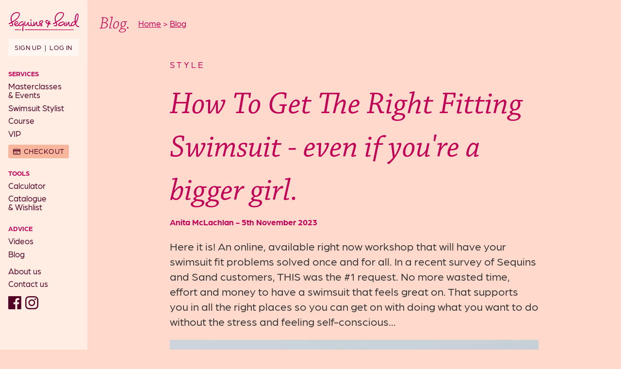

--- FILE ---
content_type: text/html; charset=UTF-8
request_url: https://www.sequinsandsand.com.au/article/82129/how-get-right-fitting-swimsuit-even.html
body_size: 4857
content:
<!DOCTYPE html>
<html lang="en">

<head>
  <meta http-equiv="Content-Type" content="text/html; charset=UTF-8">
  <meta name="viewport" content="width=device-width, initial-scale=1, minimum-scale=1">
  <title>How To Get The Right Fitting Swimsuit - even if you’re a bigger girl. .: Sequins and Sand Resort Wear :.</title>
  <meta name="description" content="Here it is! An online, available right now workshop that will have your swimsuit fit problems solved once and for all. In a recent survey of Sequins and...">
  <meta property="article:author" content="https://www.facebook.com/sequinsandsand.com.au">
  <meta name="author" content="Chirp Internet">
  <meta name="theme-color" content="#ffe5b4">
  <meta name="google-site-verification" content="y3WkukPqIf9T1djcb6OjfVR-q871PBLI7sOQHLAM8yU">
  <meta name="p:domain_verify" content="b357a05671fd5c6e8c187d5fb245c1d5">
  <link rel="stylesheet" href="https://use.typekit.net/uei4drp.css">
  <link rel="canonical" href="https://www.sequinsandsand.com.au/article/82129/how-get-right-fitting-swimsuit-even.html">
  <link rel="stylesheet" href="//cdn.sequinsandsand.com.au/style.css?36">
  <link rel="stylesheet" href="//cdn.sequinsandsand.com.au/A.chirp_lightbox.css.pagespeed.cf.bE08e3gsdo.css">
  <link rel="alternate" type="application/rss+xml" title="RSS" href="/rss.xml">
</head>

<body class="blog article fullwidth">

<a class="chirplink" accesskey="S" href="#content">skip to content</a>

<div id="layout">

<nav>
<div>

<a href="/"><img src="//cdn.sequinsandsand.com.au/images/logo.png" width="140" height="38" alt="Sequins And Sand"></a>
<a id="menu_trigger">&#x2261;</a>

<div>

<ul class="nav-vip">
<li><a href="/vip.html">Sign up</a> &nbsp;|&nbsp; <a href="/login.html">Log in</a></li>
</ul>

<h4>Services</h4>

<ul>
  <li><a href="/master-classes.html">Masterclasses<br>&amp; Events</a></li>
  <li><a href="/stylist.html">Swimsuit Stylist</a></li>
  <li><a href="/master-classes/82827/unlock-your-cossie-confidence-course.html">Course</a></li>
  <li><a href="/vip.html">VIP</a></li>
</ul>

<p><a class="button" rel="nofollow" href="/checkout.html">Checkout</a></p>

<h4>Tools</h4>

<ul>
  <li><a href="/calculator.html">Calculator</a></li>
  <li><a href="/catalogue.html">Catalogue<br>&amp; Wishlist</a></li>
</ul>

<h4>Advice</h4>

<ul>
  <li><a href="/tv.html">Videos</a></li>
  <li><a href="/blog.html">Blog</a></li>
</ul>

<ul>
  <li><a href="/article/1345/about-us.html">About us</a></li>
  <li><a href="/contact.html">Contact us</a></li>
  <!-- li><a href="#">Help</a></li -->
</ul>

<a href="https://www.facebook.com/sequinsandsand.com.au" target="_blank"><img src="//cdn.sequinsandsand.com.au/images/icn_fb_maroon.svg" width="27" height="27" alt="Facebook"></a> &nbsp;<a href="https://www.instagram.com/sequinsandsand/" target="_blank"><img src="//cdn.sequinsandsand.com.au/images/icn_insta_maroon.svg" width="27" height="27" alt="Instagram"></a>

</div>

</div>
</nav>

<header style="display: none;">
<div class="bgimg white" style="background-image:url()">
<p>Swimsuit Confidence</p></div>
</header>

<main>

<p id="breadcrumbs" itemscope itemtype="http://schema.org/BreadcrumbList">
<span itemprop="itemListElement" itemscope itemtype="http://schema.org/ListItem">
<a href="/" itemprop="item"><span itemprop="name">Home</span></a>
<meta itemprop="position" content="1">
</span>
 &gt; <span itemprop="itemListElement" itemscope itemtype="http://schema.org/ListItem"><meta itemprop="position" content="2"><a href="/blog.html" itemprop="item"><span itemprop="name">Blog</span></a></span></p>

<div id="article-header">
<div>

<p>Style</p><h1>How To Get The Right Fitting Swimsuit - even if you're a bigger girl.</h1>
<p style="margin: 0.5em 0 0;">Anita McLachlan - 5th November 2023</p>

<p class="article-intro">Here it is! An online, available right now workshop that will have your swimsuit fit problems solved once and for all. In a recent survey of Sequins and Sand customers, THIS was the #1 request. No more wasted time, effort and money to have a swimsuit that feels great on. That supports you in all the right places so you can get on with doing what you want to do without the stress and feeling self-conscious...</p>
<p class="resize"><img src="//cdn.sequinsandsand.com.au/images/photos/large/article_82129.jpg" width="760" height="428" alt=""></p>

</div>
</div> <!-- article-header -->

<div id="article-content">
<div>
<p>Here it is! An online, available right now workshop that will have your swimsuit fit problems solved once and for all. In a recent survey of Sequins and Sand customers, THIS was the #1 request. No more wasted time, effort and money to have a swimsuit that feels great on. That supports you in all the right places so you can get on with doing what you want to do without the stress and feeling self-conscious about it.</p>

<ul><li>A bust that doesn't feel supported enough in swimmers.</li>
<li>A swimsuit that isn't sitting right because of your long torso (and you'd really like to be able to wear a one piece for a change).</li>
<li>A belly that has gotten bigger over the years and that swimsuit you have, no longer fits well.</li></ul>

<p>You need a new one that fits your new shape and it's confronting, not to mention the fact that you're quite self-conscious about the changes you see in yourself and how that makes you feel.</p>

<p>With over 14 years professional experience fitting women in swimwear, I've heard the problems and understand how to fix them. You may feel like your problem doesn't have a solution, but I assure you, there IS a swimsuit out there for you and I can help you find it.</p>

<p><b>In this Workshop you'll learn:</b></p>

<ul><li>How to understand your body shape and why that's important to getting the right swimsuit fit</li>
<li>Common fit problems - how to identify them quickly so you can avoid making them</li>
<li>Basic swimsuit design - various swimsuit features and how they work with our body</li>
<li>The best swimsuit styles to suit your specific shape and needs - that solve your fit problem (with limited time, get in early and bring your swimsuit along to have this happen for you)</li></ul>

<p><b>Walk away with</b> your swimsuit fit problems solved and the understanding of what to look for in a swimsuit to get the best fit for you, every time you shop for one.</p>

<p><b>Included In This Workshop...</b><br>
Are a few helpful resources so that you can remember important points during and more importantly, after the session so you can continue to get it right.</p>

<ul><li>a Workbook - tailored to suit the workshop. A place for you to write down the important point and keep as a handy reference</li>
<li>6 Body Shapes Swimsuit Guide - when you know your Shape finding the right fitting swimsuit  is a lot easier. Get a head start with this great guide that showcases 3 fabulous swimsuit styles for each midlife shape and why they're winners. This is a handy guide to have at your fingertips for when you next are on the hunt for a cossie that's right for you.</li>
<li>How To Try Your Swimsuit On Correctly - Is it the fit or is it the way you're wearing it? An important but often overlooked step in the fitting process.</li></ul>

<p><b>When:</b><br>
Available right now!</p>

<p><b>Where:</b><br>
Online, wherever you chose to watch it.<br>
The recording and the bonus guides will be available for 2 months after you watch the video.</p>

<p><b>Cost:</b><br>
$79 AUD.</p>

<p>Don't face another long hot summer in a swimsuit that makes you feel ho-hum. Or avoid joining in the summer holiday fun because you don't have the right cossie.</p>

<p><a href="https://hub.sequinsandsand.com.au/how-to-get-the-right-fitting-swimsuit" target="_blank">Here's the link to join me</a> and get your swimsuit fit problems solved, today.</p>

<p>To your summer, with greater confidence...swimsuit and all.</p>

<p>Anita xx<br>
(Australia's Cossie Whisperer)</p>

<p>p.s. If you're wondering, I didn't give myself the name Cossie Whisperer. A customer did when she experienced a fitting with me. I rather liked it, started mentioning it and it always brought a smile. So...it stayed.</p>

</div>
</div> <!-- article-content -->

<div class="footer-ctas flex-grid-thirds">
  <div class="col">
    <a href="/calculator.html" class="resize"><img src="//cdn.sequinsandsand.com.au/images/footer-1.jpg" width="315" height="279" alt="Try the Shape Calculator"></a>
  </div>
  <div class="col">
    <a href="/vip.html" class="resize"><img src="//cdn.sequinsandsand.com.au/images/footer-2.jpg" width="315" height="279" alt="Join for free"></a>
  </div>
  <div class="col">
    <a href="/stylist.html" class="resize"><img src="//cdn.sequinsandsand.com.au/images/footer-3.jpg" width="315" height="279" alt="Swimsuit Stylist"></a>
  </div>
</div> <!-- flex -->

</main>

<footer id="footer">
<div class="footer-branding">
<a href="/"><img src="//cdn.sequinsandsand.com.au/images/logo-footer.png" width="140" height="38" alt="Sequins and Sand"></a>
<div>
<a href="https://www.facebook.com/sequinsandsand.com.au" target="_blank"><img src="//cdn.sequinsandsand.com.au/images/icn_fb.svg" width="27" height="27" alt="Facebook"></a>
<a href="https://www.instagram.com/sequinsandsand/" target="_blank"><img src="//cdn.sequinsandsand.com.au/images/icn_insta.svg" width="27" height="27" alt="Instagram"></a>
</div>
</div>

<p class="navigation"><a href="/">Home</a>
 | <a href="/contact.html">Contact us</a>
 | <a href="/article/1297.html">Terms</a>
 | <a href="/privacy.html">Privacy</a>
 | <a href="/article/31120/cookie-policy-sequins-sand.html">Cookie Policy</a>
 | <a href="/article/31121/gdpr-privacy-policy.html">GDPR Privacy Policy</a>
 | <a href="https://www.cossieconfidence.com.au" target="_blank">#cossieconfidence</a></p>
<div id="copyright">&copy; 2008&#8212;2026 <a href="/article/1345.html">Sequins and Sand</a></div>

</footer>

</div> <!-- #layout -->



<!-- Start of sequinsandsandhelp Zendesk Widget script -->
<script id="ze-snippet" src="https://static.zdassets.com/ekr/snippet.js?key=d66b6e07-5c9d-4e5d-be5d-a84bb9dd4735"></script>
<!-- End of sequinsandsandhelp Zendesk Widget script --><script>var _gaq=_gaq||[];_gaq.push(["_setAccount","UA-5863718-1"]);_gaq.push(["_trackPageview"]);(function(){var ga=document.createElement("script");ga.type="text/javascript";ga.async=true;ga.src="https://stats.g.doubleclick.net/dc.js";var s=document.getElementsByTagName("script")[0];s.parentNode.insertBefore(ga,s);})();</script>
<script src="//cdn.sequinsandsand.com.au/chirp_lightbox.min.js.pagespeed.ce.2XkSNum0Lx.js"></script>
<script>var menuTrigger=document.querySelector("#menu_trigger");var menuHolder=document.querySelector("#layout > nav > div > div");var contentHolder=document.querySelector("#layout > main");var openCloseMenu=function(e){if(menuHolder.classList.toggle("active")){contentHolder.addEventListener("click",openCloseMenu)}else{contentHolder.removeEventListener("click",openCloseMenu)}};if(document.startViewTransition){menuTrigger.addEventListener("click",function(e){document.startViewTransition(()=>openCloseMenu(e));});}else{menuTrigger.addEventListener("click",openCloseMenu);}</script>
<script src="//cdn.sequinsandsand.com.au/scripts/js/LocalCache.js.pagespeed.ce.oXu60p6Vos.js"></script>
<script>

  const localcache_init = (e) => {
    if(typeof LocalCache == "object") {
      LocalCache.store("footer", 1);
      LocalCache.gc();
    }
  };

  window.addEventListener("DOMContentLoaded", localcache_init);

</script>
<!-- Facebook Pixel Code -->
<script>!function(f,b,e,v,n,t,s){if(f.fbq)return;n=f.fbq=function(){n.callMethod?n.callMethod.apply(n,arguments):n.queue.push(arguments)};if(!f._fbq)f._fbq=n;n.push=n;n.loaded=!0;n.version='2.0';n.queue=[];t=b.createElement(e);t.async=!0;t.src=v;s=b.getElementsByTagName(e)[0];s.parentNode.insertBefore(t,s)}(window,document,'script','//connect.facebook.net/en_US/fbevents.js');fbq('init','1709055709336329');fbq('track',"PageView");</script>
<noscript><img height="1" width="1" style="display:none" src="https://www.facebook.com/tr?id=1709055709336329&amp;ev=PageView&amp;noscript=1" alt=""></noscript>
<!-- end Facebook Pixel Code -->

<!-- Hotjar Tracking Code for www.sequinsandsand.com.au -->
<script>(function(h,o,t,j,a,r){h.hj=h.hj||function(){(h.hj.q=h.hj.q||[]).push(arguments)};h._hjSettings={hjid:626698,hjsv:6};a=o.getElementsByTagName('head')[0];r=o.createElement('script');r.async=1;r.src=t+h._hjSettings.hjid+j+h._hjSettings.hjsv;a.appendChild(r);})(window,document,'https://static.hotjar.com/c/hotjar-','.js?sv=');</script>
<!-- end Hotjar Tracking Code -->

<!-- Pinterest Tag -->
<script>!function(e){if(!window.pintrk){window.pintrk=function(){window.pintrk.queue.push(Array.prototype.slice.call(arguments))};var
n=window.pintrk;n.queue=[],n.version="3.0";var
t=document.createElement("script");t.async=!0,t.src=e;var
r=document.getElementsByTagName("script")[0];r.parentNode.insertBefore(t,r)}}("https://s.pinimg.com/ct/core.js");pintrk('page');</script>
<noscript>
  <img src="https://ct.pinterest.com/v3/?event=init&amp;tid=2612990839030&amp;noscript=1" height="1" width="1" style="display:none;" alt="">
</noscript>
<!-- end Pinterest Tag -->

</body>
</html>


--- FILE ---
content_type: text/css;charset=UTF-8
request_url: https://cdn.sequinsandsand.com.au/style.css?36
body_size: 19773
content:
:root {
  --colour-maroon: #C30057;
  --colour-darkmaroon: #8F0E47;
  --colour-brown: #520024;
  --colour-mutedmaroon: #8B4D69;
  --colour-teal: #009384; 
  --colour-darkteal: #006367; 
  --colour-lightteal: #E1F5F3;
  --colour-mutedteal: #5D959E;
  --colour-salmon: #F49067; 
  --colour-midsalmon: #FFDACC;
  --colour-lightsalmon: #FFEBE2;
  --colour-yellow: #FFE6CC;
}

body {
  margin: 0;
  font-size: 17px;
  font-family: arboria, sans-serif;
  font-weight: 400;
  font-style: normal;
}

a.chirplink,
.mobileonly {
  display: none;
}

h2:first-of-type,
h3:first-of-type {
  margin-top: 0;
}

h1 {
  margin-top: 0;
  margin-bottom: 0;
  padding-top: 0.5rem;
  text-align: center;
  font-size: 4rem;
  font-family: chaparral-pro, serif;
  font-weight: 400;
  font-style: italic;
  color: var(--colour-maroon);
}
h2 {
  font-size: 2rem;
  color: var(--colour-maroon);
}
h3 {
  font-size: 1.66rem;
  color: var(--colour-maroon);
}
#layout > header p {
  position: absolute;
  z-index: 2;
  margin-top: 0;
  padding: 34px 0 0 28px;
  font-size: 22px;
  font-weight: 700;
  line-height: 22px;
  text-transform: uppercase;
  text-align: center;
  letter-spacing: 0.33em;
  text-shadow: 0 1px 21px rgba(79, 27, 0, 0.7);
}
.sectioncaps {
  margin-bottom: 0.5em;
  font-family: arboria, sans-serif;
  font-weight: 700;
  font-style: normal;
  font-size: 1.66rem;
  text-transform: uppercase;
  letter-spacing: 0.33em;
  color: var(--colour-brown);
}

a:link,
a:visited {
  color: var(--colour-darkteal);
}
a:hover,
a:focus {
  text-decoration: underline!important;
  color: #333;
}

.flex {
  display: flex;
  flex-flow: row wrap;
}

.tag_links a:link,
.tag_links a:visited {
  margin: 0 2px 4px;
  display: inline-block;
  padding: 1px 8px;
  border-radius: 3px;
  background: #b1b1b1;
  text-decoration: none !important;
  color: #fff;
}
.tag_links a:hover,
.tag_links a:focus {
  background: #787878;
  text-decoration: none !important;
}

.more:after {
  content: "\00a0»";
}

.resize img {
  width: 100%;
  height: auto;
}

.collapsible > * {
  display: none;
}
.collapsible > p:first-child {
  display: block;
  cursor: pointer;
}
.collapsible > p:first-child::after {
  margin-left: 0.5em;
  content: "Read More…";
  white-space: nowrap;
  font-weight: bold;
  color: #166d80;
}
.collapsible:hover > p:first-child::after {
  text-decoration: underline;
}

.expandable {
  overflow: hidden;
  position: relative;
  transition: 0.25s ease-in-out;
}
.expandable:hover {
  cursor: pointer;
}
.expandable::after {
  position: absolute;
  bottom: 0;
  width: 100%;
  padding-top: 1.5em;
  background-image: linear-gradient(to bottom, rgba(255,255,255,0), rgba(255,255,255,1.0) 75%);
  content: "Read More...";
  text-align: center;
  font-weight: bold;
  color: #333;
}
.expandable:hover::after {
  text-decoration: underline;
}
.expandable.open::after {
  content: "";
}

.video-container {
  overflow: hidden;
  position: relative;
  width:100%;
}
.video-container::after {
  display: block;
  content: '';
}
.video-container iframe,
.video-container object,
.video-container embed {
  position: absolute;
  top: 0;
  left: 0;
  width: 100%;
  height: 100%;
}
#vimeo_container {
  display: none;
  position: fixed;
  left: 0;
  top: 90px;
  width: 100%;
  height: 100%;
  background: rgba(0, 0, 0, 0.8) url('[data-uri]') top right no-repeat;
  background-size: 40px;
  vertical-align: middle;
  text-align: center;
  z-index: 50;
  cursor: pointer;
}
#vimeo_player {
  position: relative;
  top: 100px;
}

#layout {
  display: grid;
  grid-template-columns: 180px auto;
  grid-template-rows: max-content auto;
}
#layout > nav {
  grid-row: 1 / span 3;
  background-color: #ffede3;
  z-index: 999;
}
#layout > nav > div {
  position: sticky;
  top: 0;
  padding: 24px 1em 1em;
}
#layout > nav > div > a:first-of-type > img { /* logo */
  width: 100%;
  height: auto;
}

#layout > nav h4 {
  margin-top: 2em;
  margin-bottom: -0.6em;
  text-transform: uppercase;
  font-size: 0.8em;
  color: var(--colour-maroon);
}
#layout > nav ul {
  margin: 1em 0;
  padding: 0;
  list-style-type: none;
  line-height: 1.4;
}
#layout > nav li {
  display: block;
  line-height: 1.1em;
  margin-bottom: 0.5em;
}
#layout > nav a:link,
#layout > nav a:visited {
  text-decoration: none;
  color: var(--colour-brown);
}
#layout > nav .nav-vip {
  padding: 10px 10px 5px;
  background: rgba(255,255,255,0.5);
  border-radius: 2px;
  font-size: 0.8em;
  text-transform: uppercase;
  letter-spacing: 0.03em;
  text-align: center;
}
#layout > nav a.button {
  padding: 0.15em 0.5em 0.2em 30px;
  font-size: 15px;
  font-weight: 400;
  letter-spacing: 0.03em;
  color: var(--colour-brown)!important;
  border: 2px solid #F8B79C;
  background: #F8B79C url(/images/icn_creditcard.svg) 8px center no-repeat;
  background-size: 15px;
}
#layout > nav a.button:hover,
#layout > nav a.button:focus {
  border: 2px solid #FFF;
  background: #FFF url(/images/icn_creditcard.svg) 8px center no-repeat;
  background-size: 15px;
}

#layout > header {
  position: relative;
}
#layout > header > div {
  height: 540px;
  background-size: cover;
  background-position: center;
}
#layout > header > div:before {
  content: "";
  position: absolute;
  height: 130px;
  top: 0;
  width: 100%;
  background: linear-gradient(to top, rgba(255, 255, 255, 0), rgba(217, 150, 116, 1));
  mix-blend-mode: multiply;
}
#layout > main {
  padding: 2em;
  line-height: 1.4;
}
body.fullwidth #layout > main {
  padding: 2em 0 0;
}

.segment {
  width: calc(100% - 50px);
  padding: 50px 25px;
}

#breadcrumbs {
  margin-top: 0;
  margin-bottom: 27px;
}

div.intro {
  text-align: center;
  color: var(--colour-brown);
}
div.intro > div {
  font-size: 1.33rem;
  max-width: 1100px;
  margin: 30px auto 0;
}
div.intro > div p {
  margin-top: 0;
}

.longintro {
  max-width: 1100px;
  margin: 0 auto 50px!important;
}

.big {
  font-size: 1.2em;
}
.bigger {
  font-size: 1.4em;
}

/* catalogue */

#catdesc {
  max-width: 760px;
  margin: 0 auto 30px;
}

.catalogue-search {
  display: flex;
  width: fit-content;
  margin: 0 auto 50px;
}
.catalogue-search input[type=search] {
  padding: 0 20px;
  height: 58px;
  line-height: 58px;
  border-radius: 4px 0 0 4px;
  font-size: 20px;
}
.catalogue-search .button {
  height: 58px;
  font-size: 1rem;
  transition: 0.2s;
  margin-left: -3px;
  border-radius: 0 0.25em 0.25em 0;
}

.catalogue-search + p {
  margin-bottom: 50px;
  text-align: center;
}


/* footer */

.footer-ctas img {
  border-radius: 7px;
}

footer {
  padding: 60px 60px 40px;
  background-color: #5E3448;
  color: #CFA4A4;
}
footer a:hover,
footer a:focus {
  color: #fff;
}
footer > div.footer-branding {
  display: flex;
  justify-content: space-between;
}
footer > div.footer-branding > div a {
  margin-left: 20px;
}
footer .navigation {
  font-size: 1.2em;
}
footer .navigation a:link,
footer .navigation a:visited {
  padding: 0 10px;
  text-decoration: none!important;
  color: var(--colour-lightsalmon);
}
footer .navigation a:first-of-type:link,
footer .navigation a:first-of-type:visited {
  padding-left: 0;  
}
footer > div#copyright a:link,
footer > div#copyright a:visited {
  color: #CFA4A4;
}

@media only screen and (max-width: 960px) {

  .nomobile { display: none !important; }
  .mobileonly { display: block; }

  #layout > nav > div > a:first-of-type img { /* logo */
    width: 146px;
  }

}fieldset {
  margin: 1em 0;
  padding: 10px;
  border: 1px solid #ccc;
  background-color: #eee;
  background-image: linear-gradient(to bottom, white, white 80%, #eee);
}

form fieldset > fieldset {
  clear: left;
  margin: 0;
  padding: 0;
  border: none;
  background: transparent;
  font-size: 1em;
}

legend {
  padding: 2px 8px;
  background-color: #fff;
  border-radius: 4px;
  box-shadow: 0 -1px 1px rgba(0,0,0,0.4);
  font-size: 0.9em;
  color: #333;
}
fieldset > label {
  float: left;
  clear: left;
  padding-top: 2px;
  width: 120px;
  text-align: right;
  font-size: 0.9em;
  color: #333;
}
fieldset > label::after {
  content: ":";
}
fieldset > label strong {
  color: #c00;
}
fieldset > span {
  display: block;
  margin: 0 0 0 120px;
  padding: 0 0 4px 4px;
}
fieldset > span label {
  cursor: pointer;
}
fieldset > span.validation-errors {
  font-style: italic;
  font-size: 0.9em;
  color: #f33;
}
fieldset input,
fieldset textarea,
fieldset select {
  padding: 2px 4px;
  border: 1px solid #ccc;
  border-radius: 2px;
  background-color: #fff;
  line-height: 1.1;
  font-family: inherit;
  font-size: 1.1em;
}
fieldset input:focus,
fieldset textarea:focus,
fieldset select:focus {
  border: 1px solid #aaa;
  box-shadow: 0 0 3px rgba(0,0,0,.2);
  color: #333;
}

fieldset input[type=image],
fieldset input[type=file] {
  border: none;
}
fieldset input[type=submit],
fieldset input[type=reset],
fieldset input[type=button] {
  padding: 2px 6px;
  border: #b5bbc4 1px solid;
  background-color: #f7fafc;
  background-image: linear-gradient(to bottom, #fff, #dae6f1);
  font-size: 100%;
  color: #333;
}
fieldset input[type=submit]:hover,
fieldset input[type=reset]:hover,
fieldset input[type=button]:hover {
  color: #e36627;
}
fieldset input[type=submit]:active {
  border-color: #666;
}

fieldset input:disabled,
fieldset input:disabled:hover,
fieldset input:disabled:focus {
  color: #999 !important;
}

input.cssform-undo:disabled {
  display: none;
}

button.check-speling {
  padding: 2px 6px;
  background: rgba(255,255,255,0.8);
  border: none;
  line-height: 1.4;
  font-weight: normal;
  color: #666;
  cursor: pointer;
}

a.delete:link {
  white-space: nowrap;
  color: #c00 !important;
}
a.delete:visited {
  color: #c00 !important;
}
a.delete:hover,
a.delete:focus {
  color: #000 !important;
  background-color: yellow !important;
}

.warning {
  margin: 0.5em 0;
  border: 1px solid #f00;
  background-color: #ff0;
  font-size: 0.8em;
  color: #333;
}
p.warning,
.warning p,
span.warning {
  padding: 0.5em;
}
.warning b {
  text-transform: uppercase;
  color: #f00;
}

input:required:invalid,
input:focus:invalid,
textarea:required:invalid,
textarea:focus:invalid {
  background-image: url('[data-uri]');
  background-position: right top;
  background-repeat: no-repeat;
  box-shadow: none;
}
input:required:valid,
textarea:required:valid {
  background-image: url('[data-uri]');
  background-position: right top;
  background-repeat: no-repeat;
}

input::-webkit-input-placeholder {
  color: #ababab;
}
input:-moz-placeholder {
  color: #ababab;
}

input[type="number"] {
  max-width: 4em;
}

#preview_desktop img {
  max-width: 100%;
  height: auto;
}

.cropper {
  display: inline-block;
  margin: 0 1em;
  padding-left: 18px;
  height: 16px;
  background-image: url([data-uri]);
  background-position: left center;
  background-repeat: no-repeat;
}
.cropper:link {
  text-decoration: none !important;
  font-size: 0.75em;
  color: rgba(0,0,0,0) !important;
}
.cropper:visited {
  color: rgba(0,0,0,0) !important;
}
.cropper:hover,
.cropper:focus {
  color: rgba(0,0,0,0.5) !important;
}

#captcha {
  border: 1px outset #666;
}

/* file input drop box */

.attach-file {
  position: relative;
  display: block;
}
.attach-file input[type=file] {
  position: absolute;
  width: 100%;
  height: 100%;
  top: 0;
  left: 0;
  opacity: 0;
  cursor: pointer;
}
.attach-file input[type=file] + div {
  margin: 0 0 0.2em 0;
  padding: 1em;
  background-color: rgba(255,255,255,0.5);
  border: 2px dashed rgba(0,0,0,0.2);
  text-align: center;
  font-size: 2em;
  color: rgba(0,0,0,0.3);
  transition: 0.2s;
}
.attach-file input[type=file]:invalid + div {
  border-color: rgba(255,0,0,0.4);
}
.attach-file:hover input[type=file] + div,
.attach-file input[type=file]:focus + div {
  border-color: rgba(0,0,0,0.4);
  color: rgba(0,0,0,0.4);
}
.attach-file input[type=file]:focus + div {
  box-shadow: 0 0 4px Highlight inset;
}
.attach-file input[type=file]:active + div {
  background: #ccc;
}
.attach-file input[type=file].file-attached + div {
  padding: 2em;
  background-color: rgba(0,255,0,0.2);
  border-color: rgba(0,128,0,0.5);
  font-size: 1em;
  color: rgba(0,128,0,0.75);
}
.attach-file input[type=file] + div strong {
  color: #666;
}

@media only screen and (max-width: 767px) {

  fieldset > label {
    display: block;
    float: none;
    width: auto;
    text-align: left;
  }
  fieldset > span {
    display: block;
    margin: 0 0 4px 0 !important;
    padding: 0;
  }
  #captcha {
    width: 320px;
    height: 90px;
  }

}
#show_password {
  display: inline-block;
  width: 22px;
  height: 12px;
  background-image: url([data-uri]);
  background-size: 100% 100%;
}
#show_password.shown {
  background-image: url([data-uri]);
}

.password-check.ok {
  box-shadow: 0 0 3px #090;
}
.password-check.weak {
  box-shadow: 0 0 3px orange;
}
.password-check.vulnerable {
  box-shadow: 0 0 3px #f00;
}

.password-strength {
  display: none;
  font-size: 0.9em;
}
.password-check.ok ~ .password-strength {
  display: block;
  color: #090;
}
.password-check.weak ~ .password-strength {
  display: block;
  color: orange;
}
.password-check.vulnerable ~ .password-strength {
  display: block;
  color: #f33;
}

.password-meter {
  display: none;
  margin: 2px;
  height: 0.5em;
  overflow: hidden;
  background: linear-gradient(to right, red, orange 25%, yellow 50%, green 75%);
  border-radius: 1em 0;
  text-align: right;
}
.password-meter div {
  display: inline-block;
  width: 0;
  height: 100%;
  background: rgba(255,255,255,0.8);
  border-left: 1px solid #999;
  border-radius: 0 0 1em 0;
  vertical-align: top;
}
.password-check.ok ~ .password-meter,
.password-check.weak ~ .password-meter {
  display: block;
}
.collapse {
  border-collapse: collapse;
}
.collapse tr {
  border: 1px solid #666;
}
.collapse th {
  background-color: #ccc;
  border: 1px dotted #999;
  text-align: left;
}
.collapse td {
  vertical-align: top;
  border: 1px dotted #999;
}

table.files {
  border-collapse: separate;
}
table.files th {
  background-color: #efefef;
  vertical-align: top;
  text-align: left;
  white-space: nowrap;
  font-weight: normal;
  font-size: 0.8em;
  color: #234;
}
table.files td,
table.files th {
  border: 1px solid #999;
  padding: 0.25em 0.5em;
}
table.files td p {
  margin: 0.5em 0;
}

.noborder {
  border: none !important;
}
body.blog.article {
  background-color: var(--colour-midsalmon);
}
body.tv.article {
  background-color: var(--colour-darkteal);
}
body.article #article-header {
  padding: 25px;
}

body.blog.article #article-header,
body.blog.article #article-header h1 {
  text-align: left;
  color: var(--colour-maroon);
}

body.blog.article p#breadcrumbs,
body.tv.article p#breadcrumbs {
  margin: 0;
  padding-left: 105px;
  padding-bottom: 10px;
  line-height: 28px;
  background: url(images/logo_blog.svg) 25px 0 no-repeat;
  background-size: 60px;
  color: var(--colour-maroon);
}
body.tv.article p#breadcrumbs {
  padding-left: 125px;
  padding-bottom: 0;
  background-size: 80px;
  background: url(images/logo_sstv-wo.svg) 25px 0 no-repeat;
  color: var(--colour-lightteal);
}
body.blog.article p#breadcrumbs a:link,
body.blog.article p#breadcrumbs a:visited {
  color: var(--colour-maroon);
}
body.tv.article p#breadcrumbs a:link,
body.tv.article p#breadcrumbs a:visited {
  color: var(--colour-lightteal);
}

body.tv.article #article-header,
body.tv.article #article-header h1 {
  text-align: left;
  color: #fff;
}
#article-header div p:first-of-type {
  text-transform: uppercase;
  letter-spacing: 0.25em;
}
#article-header div p:nth-of-type(2) {
  font-weight: 700;
}
#article-header p.article-intro {
  font-size: 1.33em;
  color: #333;
}
body.tv.article #article-header p.article-intro {
  color: #fff;
}

#article-content {
  padding: 25px;
  background: #fff;
}
#article-header > div,
#article-content > div {
  max-width: 760px;
  margin: 25px auto;
}

.video-container {
  position: relative;
  width: fit-content;
}
.video-container > div {
  position: absolute;
  top: 0;
  left: 0;
  width: 100%;
  height: 100%;
  display: flex;
  justify-content: center;
  align-items: center;
  background-image: url(/images/icn_video-play.png);
  background-repeat: no-repeat;
  background-position: center center;
  cursor: pointer;
}
.video-player {
  display: none;
  position: fixed;
  left: 0;
  top: 0;
  width: 100%;
  height: 100%;
  justify-content: center;
  align-items: center; 
  background: rgba(0,0,0,0.75);
  z-index: 20;
}
.video-player > iframe {
  width: 50%;
  height: 50%;
  box-shadow: 0 0 1em rgba(0,0,0,0.5);
}.blog h1 {
  color: var(--colour-salmon);
}
.blog-logo,
.sstv-logo {
	margin: 0 0 0.5rem;
  font-family: chaparral-pro, serif;
  font-weight: 400;
  font-style: italic;
  font-size: 4rem;
  line-height: 1em;
  color: var(--colour-darkteal)!important;
}
.blog-logo {
  color: var(--colour-salmon)!important;
}
.sstv-logo span {
  font-family: arboria, sans-serif;
  font-weight: 700;
  font-style: normal;
  font-size: 0.66em;
  text-transform: uppercase;
}

.article-tile {
	display: flex;
	flex-direction: column;
	justify-content: space-between;
	padding: 15px;
  border-radius: 7px;
  box-shadow: 0 2px 4px rgba(0,0,0,0.3);
  background: var(--colour-lightsalmon);
}
.article-tile.tv {
  background: var(--colour-lightteal);
}
.article-tile h3,
.article-tile h3 a:link,
.article-tile h3 a:visited {
  margin-bottom: 0.5em;
  font-family: chaparral-pro, serif;
  font-weight: 400;
  font-style: normal;
  font-size: 1.33em;
  line-height: 1em;
  color: #333;
  text-decoration: none!important;
}
.article-tile img {
  object-fit: cover;
}

/* Blog and TV frontpages */

body.main .sectioncaps {
  width: calc(100% - 50px);
  padding: 50px 25px;
}

body.blog #home-blog .sectioncaps {
  padding: 50px 0 0;
  text-align: center;
}

.article-block {
  padding: 50px 0;
}
.article-block:nth-of-type(odd) {
  background-color: var(--colour-midsalmon);
}
.article-preview {
  position: relative;
  max-width: 860px;
  margin: 0 auto;
}
.article-preview h2 {
  margin: 0;
  font-family: chaparral-pro, serif;
  font-weight: 300;
  font-style: normal;
  line-height: 1.1em;
}
.article-preview h2 a {
  text-decoration: none!important;
}
.article-preview h2 span {
  display: block;
  font-family: arboria, sans-serif;
  font-size: 0.5em;
  color: #333;
  text-transform: uppercase;
  letter-spacing: 0.25em;
}

body.tv #home-blog {
  background-color: var(--colour-darkteal);
}
body.blog.tv #home-blog .sectioncaps {
  color: #fff!important;
}
body.tv #home-blog h3 {
  margin: 0;
  padding: 50px 0;
}
body.tv #home-blog h3 a {
  color: #fff!important;
}
body.tv .article-block:nth-of-type(odd) {
  background-color: var(--colour-darkteal);
}
body.tv .article-block:nth-of-type(even) {
  background-color: #367380;
}
body.tv .article-preview h2,
body.tv .article-preview h2 a,
body.tv .article-preview h2 span,
body.tv .article-preview p {
  color: #fff!important;
}
body.tv .article-preview img::after {
  position: absolute;
  top: 0;
  left: 0;
  width: 100%;
  height: 100%;
  display: flex;
  justify-content: center;
  align-items: center;
  background-image: url(/images/icn_video-play.png);
  background-repeat: no-repeat;
  background-position: center center;
  cursor: pointer;
}
#field_email_w {
  display: none;
}
.bgimg {
  background-color: #ccc;
  background-position: center center;
  background-repeat: no-repeat;
  background-size: cover;
}

.flex-2 {
  display: flex;
  flex-flow: row nowrap;
  align-items: center;
}
.flex-2 > div {
  flex: 1 0 0;
  margin: 2em 4em 2em 0;
  padding: 0 2em;
}
.flex-2 > div a:link,
.flex-2 > div a:visited {
/*
  color: inherit;
*/
}

.bold {
  color: var(--colour-fuchsia);
}
.bold > p {
  margin: 0.5em 0;
}

.boxed {
  border: 1px dashed;
  padding: 0 2em;
}

.white {
  background-color: #666;
  color: white;
}
.outline {
  padding: 0 1em;
  border: 1px solid;
}
body.events div.intro {
  color: var(--colour-darkteal);
}
body.events h1 {
  color: var(--colour-teal);
}

#events .flex-grid-thirds {
  padding: 20px 0;
  border-top: 1px dotted var(--colour-teal); 
}
#events h2 {
  color: var(--colour-teal);
}

#events .flex-grid-thirds .col.twothirds h2 {
	 margin-bottom: 0.5em;
	 line-height: 1.1em;
}
#events .flex-grid-thirds .col.twothirds strong {
  display: inline-block;
  width: 64px;
  color: var(--colour-teal);  
}
#events .flex-grid-thirds .col.twothirds a:last-of-type {
	display: block;
	width: fit-content;
  padding: 0.4em 1em 0.5em;
  background-color: var(--colour-darkteal);
  border-radius: 0.33em;
  text-transform: uppercase;
  color: #fff;
  text-decoration: none!important;
  transition: 0.33s;
}
#events .flex-grid-thirds .col.twothirds a:last-of-type:hover {
  background-color: var(--colour-teal);
}fieldset > label {
  width: 10em;
  margin-top: 1em;
}
fieldset > span {
  margin: 1em 0 0 10em;
}

#field_unlock_code {
  background-color: #c8ffc7;
  text-transform: uppercase;
  font-weight: bold;
}

a.button,
input.button,
input[type=button],
fieldset input[type=submit] {
  margin: 0;
  padding: 0.25em 1em 0.45em;
  border: 2px solid var(--colour-salmon);
  background: var(--colour-salmon);
  border-radius: 0.25em;
  font-weight: 700;
  color: #fff!important;
  text-transform: uppercase;
  letter-spacing: 0.03em;
  text-decoration: none;
  cursor: pointer;
  transition: 0.2s;
}
a.button {
  padding: 0.2em 1em 0.3em;
}

a.button:hover,
input.button:hover,
input[type=button]:hover,
fieldset input[type=submit]:hover {
  text-decoration: none!important;
  border: 2px solid var(--colour-maroon);
  background: var(--colour-maroon);
}

.option-menu {
  margin-top: 0;
}
form#filter {
  padding: 15px;
  background-color: var(--colour-midsalmon);
  box-shadow: 0 1px 2px rgba(244, 144, 103,0.7);
  line-height: 2.5em;
}
form#filter select,
.option-menu select {
  width: 200px;
  background: #fff;
  background-image: url(data:image/svg+xml,%3C%3Fxml%20version%3D%221.0%22%20encoding%3D%22utf-8%22%3F%3E%0A%3Csvg%20version%3D%221.1%22%20id%3D%22Layer%5f1%22%20xmlns%3D%22http%3A%2F%2Fwww.w3.org%2F2000%2Fsvg%22%20xmlns%3Axlink%3D%22http%3A%2F%2Fwww.w3.org%2F1999%2Fxlink%22%20x%3D%220px%22%20y%3D%220px%22%0A%09%20viewBox%3D%220%200%2014.1%2010%22%20style%3D%22enable-background%3Anew%200%200%2014.1%2010%3B%22%20xml%3Aspace%3D%22preserve%22%3E%0A%3Cstyle%20type%3D%22text%2Fcss%22%3E%0A%09.st0%7Bfill%3A%23109daa%3B%7D%0A%3C%2Fstyle%3E%0A%3Cg%20id%3D%22artboard-1%22%3E%0A%09%3Cpath%20class%3D%22st0%22%20d%3D%22M13.8%2C1.7l-6.1%2C8C7.5%2C9.9%2C7.3%2C10%2C7%2C10c-0.2%2C0-0.5-0.1-0.7-0.3l-6.1-8c-0.3-0.4-0.3-1%2C0-1.4%0A%09%09c0.3-0.4%2C0.9-0.4%2C1.3%2C0L7%2C6.5l5.5-6.3c0.3-0.3%2C0.9-0.4%2C1.3%2C0C14.2%2C0.7%2C14.2%2C1.3%2C13.8%2C1.7z%22%2F%3E%0A%3C%2Fg%3E%0A%3C%2Fsvg%3E);
  background-position: right 15px center;
  background-repeat: no-repeat;
  background-size: .75rem;
  min-width: 70px;
  position: relative;
  -webkit-appearance: none !important;
  -moz-appearance: none !important;
  margin: 20px 0 0;
  padding: 0 15px 0 1rem;
  height: 40px;
  border: 1px solid #ccc;
  border-radius: 2px;
  font-size: 16px;
  line-height: normal;
  color: #232323;
  cursor: pointer;
}
form#filter select {
  width: fit-content;
  max-width: 200px;
  margin: 0;
  padding: 0 20px 0 1rem;
  height: 30px;
  background-position: right 10px center;
}

form fieldset {
  background-color: #fff;
  background-image: none;
  border-radius: 5px;
}

form legend {
  box-shadow: none;
  font-size: 0.8em;
  text-transform: uppercase;
  letter-spacing: 0.05em;
  color: #808080;
}

@media only screen and (max-width: 768px) {

  form#filter {
    display: flex;
    flex-direction: column;
  }
  form#filter select {
    height: 40px;
    width: 100%;
    max-width: 100%;
    margin: 6px 0;
    background-position: right 15px center;
  }

}
.flex-grid,
.flex-grid-thirds,
.flex-grid-quarters { 
  margin: 0 auto;
  clear: both;
}
.col {
  margin: 20px;
}

.col.padded {
  padding: 15px;
  border: 1px solid #aaa;
}

/* clearfix */
.flex-grid::before,
.flex-grid::after,
.flex-grid-thirds::before,
.flex-grid-thirds::after,
.flex-grid-quarters::before,
.flex-grid-quarters::after {
  content: "";
}
.flex-grid::after,
.flex-grid-thirds::after,
.flex-grid-quarters::after {
  clear: both;
}

.flex-grid {
  display: flex;
  flex-wrap: wrap;
  justify-content: space-around;
}
.flex-grid .col {
  flex: 1;
}
.col.w45 {
  flex: 1 0 45%;
}
.flex-grid-thirds {
  display: flex;
  justify-content: space-between;
}
.flex-grid-thirds.col33 {
  width: 33%;
}
.flex-grid-thirds .col {
  width: 32%;
}
.flex-grid-thirds .col.twothirds {
  width: 66%;
}
.flex-grid-quarters {
  display: flex;
}
.flex-grid-quarters .col {
  width: 25%;
}
.flex-grid-half {
  box-sizing: border-box;
  display: flex;
  flex-flow: row wrap;
  justify-content: flex-end;
}
.flex-grid-half .col {
  box-sizing: border-box;
  width: 49.5%;
  margin: 0 0.25% 0.25% 0;
}
.flex-grid-half.stats {
  width: 66%;
}

@media (max-width: 959px) {

  .flex-grid-thirds .col,
  .flex-grid-half .col,
  .flex-grid-half.stats,
  .flex-grid-half .col.stats {
    width: 100%;
  }

}

@media (max-width: 767px) {

  .flex-grid,
  .flex-grid-thirds,
  .flex-grid-half {
    display: block;
  }
  .flex-grid .col,
  .flex-grid-thirds .col,
  .flex-grid-thirds .col.twothirds,
  .flex-grid-half .col,
  .flex-grid-half.stats,
  .flex-grid-thirds.col33 {
    display: block;
    width: 100%;
    margin: 0 0 10px 0;
  }
  .flex-grid-quarters {
    flex-flow: wrap;
  }
  .flex-grid-quarters .col {
    width: 50%;
  }

}
.home #layout > header > div:after {
  content: "";
  position: absolute;
  bottom: 0;
  width: 100%;
  height: 120px;
  background: linear-gradient(0deg, rgba(255,224,206,0.9) 0%, rgba(255,224,206,0) 100%);
}

.home .feel-good {
  position: relative;
  margin-top: 20px;
  justify-content: center;
}

.home div.intro {
  max-width: 930px;
  margin: 35px auto 0;
  padding: 75px;
  background: #f6e7ee;
  color: var(--colour-mutedmaroon);
  border-radius: 5px;
}
.home div.intro h1 {
  font-size: 2em;
  font-weight: 400;
  font-style: normal;
  color: var(--colour-darkmaroon);
}
.home div.intro > div > div.col {
  font-size: 17px;
  text-align: left;
  padding: 0 20px;
}
.home div.intro > div > div.col img {
  width: 100%;
  height: auto;
  border-radius: 5px;
  box-shadow: 1px 3px 9px rgba(139,77,105,0.5);
}
.home div.intro a:link, 
.home div.intro a:visited {
  color: var(--colour-mutedmaroon);
}

.home .find-swimsuit,
.home .home-vip,
.home .flex-grid-thirds,
.home .theway,
.home .stylist .flex-grid {
  max-width: 1100px;
  margin: 75px auto 0;
}
.home .flex-grid-thirds { margin: 30px auto 0; }

.home .find-swimsuit,
.home .home-vip {
  padding: 0;
}
.home .find-swimsuit,
.home .find-swimsuit a:link,
.home .find-swimsuit a:visited { 
  color: var(--colour-teal); 
}
.home .find-swimsuit a:link,
.home .find-swimsuit a:visited { 
  font-weight: 700;
}
.home .find-swimsuit h2,
.home .home-vip h2 {
  font-family: Arboria, sans-serif;
  font-size: 28px;
  font-weight: 700;
  text-align: center;
  margin-bottom: 10px;
}
.home .home-vip h2 {
  color: var(--colour-darkmaroon);
}
.home .find-swimsuit p.explainer,
.home .home-vip p.explainer {
  font-family: chaparral-pro, serif;
  font-weight: 400;
  font-size: 20px;
  text-align: center;
  max-width: 800px;
  margin: 0 auto;
}
.home .home-vip p.explainer {
  color: var(--colour-mutedmaroon);
}
.home .find-swimsuit h2 { color: var(--colour-darkteal); }
.home .home-vip h2 { color: var(--colour-darkmaroon); }

.home .find-swimsuit .col,
.home .home-vip .col {
  display: flex;
  flex-direction: column;
  align-items: center;
}
.home .find-swimsuit .col > div,
.home .home-vip .col > div {
  display: flex;
  min-height: 75px;
  flex-direction: column;
  align-items: center;
  justify-content: center;
}
.home .find-swimsuit .col {
  color: var(--colour-darkteal);
}

.home .home-vip {
  margin-bottom: 75px;
}
.home .home-vip,
.home .home-vip a:link,
.home .home-vip a:visited { 
  color: var(--colour-mutedmaroon); 
}
.home .home-vip a:link,
.home .home-vip a:visited { 
  font-weight: 700;
}
.home .home-vip:before {
  content: "";
  display: block;
  height: 75px;
  width: 170px;
  margin: 0 auto;
  border-top: 1px dotted #888;
}
.home .home-vip .home-vip-cta {
  max-width: 760px;
  margin: 40px auto 0;
  background: var(--colour-lightsalmon);
  padding: 10px 40px;
  color: var(--colour-darkmaroon);
}
.home .home-vip .home-vip-cta > .col {
  display: block;
}
.home .home-vip .home-vip-cta > .col:first-of-type {
  padding-top: 5px;
  text-align: center;
}
.home .home-vip .home-vip-cta p {
  font-size: 21px;
  font-family: chaparral-pro, serif;
  font-weight: 700;
}
.home .home-vip a.button {
  background: var(--colour-maroon);
  border-color: var(--colour-maroon);
  font-family: Arboria, sans-serif;
}
.home .home-vip > a.button {
  margin: 0 auto;
  display: block;
  width: fit-content;
}
.home .home-vip h2:last-of-type {
  margin-top: 40px;
  font-weight: 400;
  color: var(--colour-darkmaroon); 
}
.home .home-vip .flex-grid .col {
  max-width: 350px;
}
.home .home-vip h3 {
  margin: 0;
  color: var(--colour-darkmaroon); 
}

.home .home-rethinking {
  padding: 75px 0;
  background: var(--colour-yellow);
}
.home .home-rethinking div {
  max-width: 1100px;
  margin: 0 auto;
  color: var(--colour-darkmaroon);
}
.home .home-rethinking h2 {
  font-size: 20px;
  letter-spacing: 0.3em;
  text-transform: uppercase;
  color: var(--colour-darkmaroon);
}
.home .asseenin .sectioncaps {
  text-align: center;
}
.home .home-confidence-banner {
  line-height: 0;
}

.home .stylist {
  padding-bottom: 80px;
  background-color: var(--colour-lightteal);
}
.home .stylist h2 {
  margin-top: 1em;
  margin-bottom: 0.5em;
  font-size: 3rem;
  font-family: chaparral-pro, serif;
  font-weight: 400;
  font-style: italic;
  line-height: 1em;
  color: var(--colour-teal);
}
.home .stylist h3 {
  margin-bottom: 0;
  padding-bottom: 0;
  font-size: 2rem;
  color: var(--colour-darkteal);
}
.home .stylist > h3 {
  text-align: center;
}
.home .stylist .flex-grid:first-of-type .col {
  display: flex;
  flex-direction: column;
  justify-content: flex-end;
}
.home .stylist .flex-grid:first-of-type p {
  margin-top: 0;
  text-transform: uppercase;
}
.home-testimonials {
  margin: 50px auto 0;
}
.home-testimonials p {
  font-family: chaparral-pro, serif;
  font-weight: 400;
  font-style: italic;
  font-size: 1.33em;
}

.home .segment.home-blog {
  max-width: 1060px;
  margin: 0 auto;
  background-color: #fff;
}
.home .home-blog > h2 {
  margin: 0.3em 0 0 20px;
  font-size: 6rem;
  font-family: chaparral-pro, serif;
  font-weight: 400;
  font-style: italic;
  line-height: 1em;
  text-align: left;
  color: var(--colour-salmon);
}
.home .home-blog .col {
  max-width:  460px;
}
.home .home-blog .col img {
  max-width: 460px;
  height: auto;
}
.home .home-cc {
  max-width: 660px;
  margin: 0 auto;
}
.home .home-blog .flex-grid:last-of-type .col:first-of-type h3,
.home .home-blog .flex-grid:last-of-type .col:first-of-type h3 a:link,
.home .home-blog .flex-grid:last-of-type .col:first-of-type h3 a:visited {
  color: var(--colour-salmon)!important;
}
.home .home-blog .flex-grid:last-of-type .col:last-of-type h3,
.home .home-blog .flex-grid:last-of-type .col:last-of-type h3 a:link,
.home .home-blog .flex-grid:last-of-type .col:last-of-type h3 a:visited {
  color: var(--colour-darkteal)!important;
}
.home .home-blog .article-tile:nth-of-type(2) {
  background-color: var(--colour-lightteal);
}
.home .home-blog .article-tile:nth-of-type(2) h3,
.home .home-blog .article-tile:nth-of-type(2) h3 a:link,
.home .home-blog .article-tile:nth-of-type(2) h3 a:visited {
  color: var(--colour-darkteal);
}

.home .home-cc h3 {
  text-align: center;
}

@media only screen and (max-width: 1024px) {

  .home div.intro {
    margin: 0 auto;
    padding: 40px;
    max-width: calc(100% - 80px);
  }

  .home .home-rethinking {
    padding: 75px 20px;
  }

}

@media only screen and (max-width: 767px) {

  .home .home-rethinking img {
    width: 100%;
    height: auto;
  }
  .home .home-blog > h2 span {
    display: block;
  }
  .home .home-blog .flex-grid .col {
    margin-bottom: 2em;
  }

}
#products_matrix {
  padding: 1.5em; 
  background-color: var(--colour-lightsalmon); 
  display: -ms-grid;
  display: grid;
  -ms-grid-columns: (1fr)[4];
  grid-template-columns: repeat(4, minmax(0, 1fr));
  grid-template-rows: repeat(auto-fill, auto);
  grid-gap: 32px;
  width: calc(100% - 3em);
  margin: 20px auto;
}
.category-productsdisplay #products_matrix {
  -ms-grid-columns: (1fr)[1];
  grid-template-columns: repeat(1, minmax(0, 1fr));
}
.item {
  padding: 12px 16px;
  background-color: #fff;
  border-top: 1px solid #fff;
  border-right: 1px solid #ccc;
  border-bottom: 1px solid #ccc;
  border-left: 1px solid #fff;
  border-radius: 5px;
  box-shadow: 0 1px 5px rgba(244, 144, 103,0.5);
}
.item a img {
  width: 100%;
  height: auto;
  border: 1px solid #eee;
}
#products_matrix h3 {
  margin: 10px auto 15px; 
  font-size: 18px;
  line-height: 18px;
  text-align: center;
}
#products_matrix h3 a {
  color: var(--colour-maroon);
  text-decoration: none;
}
#products_matrix p {
  margin: 0;
}
#products_matrix.tag-frontpage {
  margin: 20px 0 0;
}
#products_matrix.tag-frontpage div.item {
  margin: 0 20px 10px 0;
  width: 252px;
  min-height: 270px;
  overflow: visible;
}


#products_matrix a.overlay {
  position: relative;
  display: block;
}
#products_matrix a.overlay::after {
  content: "";
  position: absolute;
  top: 0;
  left: 0;
  width: 100%;
  height: 100%;
}
#products_matrix a.new::after {
  background: url(/images/sticker-new.png) right 5px top 5px no-repeat;
}
#products_matrix a.sale::after {
  background: url(/images/sticker-sale.png) right 5px top 5px no-repeat;
}
#products_matrix a.video::after {
  background: url(/images/sticker-video.png) 5px 5px no-repeat;
}
#products_matrix a.new.video::after {
  background: url(/images/sticker-new.png) right 5px top 5px no-repeat, url(/images/sticker-video.png) 5px 5px no-repeat;
}
#products_matrix a.sale.video::after {
  background: url(/images/sticker-sale.png) right 5px top 5px no-repeat, url(/images/sticker-video.png) 5px 5px no-repeat;
}

#products_display {
  display: -ms-grid;
  display: grid;
  -ms-grid-columns: (1fr)[4];
  grid-template-columns: repeat(4,minmax(0,1fr));
  grid-template-rows: repeat(auto-fill,auto);
  grid-gap: 32px;
  width: 100%;
  margin: 20px auto;
}

@media only screen and (max-width: 960px) {

  #products_matrix,
  #products_display {
    -ms-grid-columns: (1fr)[3];
    grid-template-columns: repeat(3, minmax(0, 1fr));
    grid-gap: 15px;
  }

}
@media only screen and (max-width: 767px) {

  #products_matrix,
  #products_display {
    -ms-grid-columns: (1fr)[2];
    grid-template-columns: repeat(2, minmax(0, 1fr));
    grid-gap: 15px;
  }

}.notice {
  margin: 1em 0 !important;
  padding: 0.75em 0.75em 0.65em;
  background-color: #fff9e6;
  border: 1px solid #ffc605;
  font-size: 1em;
  border-radius: 3px;
}
.notice b {
  color: #ff3b05;
  margin-right: 0.5em;
}
.notice.success {
  border-color: #20d020;
  background-color: #ecfceb;
}
.notice.success b {
  color: #20d020;
}
.notice.warning {
  border-color: #ff3333;
  background-color: #ffefef;
}
.order {
  position: relative;
  margin: 10px 0;
  padding: 8px 24px;
  background: #f2f5f6;
  border: 1px solid #c8d7dc;
  border-radius: 3px / 6px;
}
.order.hidden { display: none; }
.order span { color: red; }
.approved span { color: green; }
.order table { border-collapse: collapse; }
.order th {
  padding: 2px 4px;
  white-space: nowrap;
  vertical-align: top;
  text-align: right;
}
.order td { padding: 2px 4px; }
.action {
  position: absolute;
  top: 12px;
  right: 6px;
}
.action span, .action a:link, .action a:visited {
  margin: 0 5px 0 0;
  padding: 3px 8px;
  background: #a5b8da;
  background-image: -webkit-linear-gradient(top, #a5b8da, #7089b3);
  background-image: -moz-linear-gradient(top, #a5b8da, #7089b3);
  background-image: -ms-linear-gradient(top, #a5b8da, #7089b3);
  background-image: -o-linear-gradient(top, #a5b8da, #7089b3);
  border: 1px solid #7d99ca;
  border-radius: 3px;
  text-shadow: -1px -1px 0 rgba(0,0,0,0.3);
  text-align: center;
  font-weight: bold;
  color: #fff;
}
.intl span, .intl a:link, .intl a:visited {
  background: #1ba7de;
}
.action span:hover, .action a:hover, .action a:focus {
  border: 1px solid #5d7fbc;
  background: #819bcb;
  background-image: -webkit-linear-gradient(top, #819bcb, #536f9d);
  background-image: -moz-linear-gradient(top, #819bcb, #536f9d);
  background-image: -ms-linear-gradient(top, #819bcb, #536f9d);
  background-image: -o-linear-gradient(top, #819bcb, #536f9d);
  text-decoration: none !important;
  color: #fff;
}
.orderarrow {
  position: absolute;
  top: 8px;
  left: 8px;
}
.orderarrow:hover, .orderarrow:focus { text-decoration: none !important; }
  #paywall {
    position: fixed;
    bottom: 0;
    left: 0;
    padding-top: 3em;
    padding-left: 180px;
    width: calc(100% - 180px);
    height: 70%;
    background-color: rgba(255,255,255,0.9);
    box-shadow: 0 -120px 100px rgba(126,70,45,0.5);
    border-top: 1px solid rgb(176,118,88);
    z-index: 998;
  }
  #paywall h3 {
    margin: 0;
    text-align: center;
  }
  #paywall .flex-grid-half {
    max-width: 760px;
    margin: 1em auto 3em;
  }
  #paywall .flex-grid-half col:first-of-type {
    border-right: 2px solid #ccc;
  }
  #paywall .flex-grid-half h4 {
    text-align: center;
  }
  #paywall .flex-grid-half p {
    text-align: center;    
  }
  #paywall .flex-grid-half a.button {
    display: inline-block;
    width: 180px;
  }
  #paywall .flex-grid-half ul {
    width: 75%;
    margin: 0 auto;
  }
  
  @media only screen and (max-width: 960px) {

    #paywall {
      padding-left: 0;
      width: 100%;
    }

  }

  @media only screen and (max-width: 767px) {

    #paywall .flex-grid-half col:first-of-type {
      border-right: none;
    }

  }
  .related {
  margin: 2em 0;
}
.related .tabs {
  height: 23px;
  clear: both;
  background: left bottom repeat-x;
  background-image: url([data-uri]);
}
.related .tabs a,
.related .tabs a:link,
.related .tabs a:visited {
  display: block;
  float: left;
  width: 104px;
  height: 23px;
  background: 4px 0 no-repeat;
  background-image: url([data-uri]);
  text-decoration: none;
  text-align: center;
  line-height: 23px;
  color: #333;
}
.related .tabs a.current,
.related .tabs a.current:visited {
  background: 4px 0 no-repeat;
  background-image: url([data-uri]);
  color: #333;
}
.related .tabs a:hover {
  border: none !important;
}
.related-content {
  clear: both;
  padding: 1em 0;
  overflow: hidden;
}

div.view-wishlist {
  position: absolute;
  width: fit-content;
  top: 30px;
  right: 25px;
}

#product a.button,
#product input.button {
  font-size: 1.1em;
}

#product, #product-extras {
  width: 100%;
}
#product-h1 {
  width: 56%;
  float: right;
}
#product-h1 h1 {
  font-family: arboria, sans-serif;
  font-weight: 700;
  font-style: normal;
  font-size: 2rem;
  text-align: left;
}
.product-image, .product-extras-col1 {
  width: 41%;
  float: left;
}
.product-col2, .product-extras-col2 {
  width: 56%;
  margin-left: 3%;
  float: left;
}

.product-col2 .divider:first-of-type {
  margin: 0 0 1em;
}

.product-image td {
  padding: 0 10px 10px 0;
}
.product-image td:nth-child(4) {
  padding: 0 0 10px 0;
}

#product p.flex {
  margin-top: 2em!important;
  margin-bottom: 2em!important;
}
#product p.flex a.button {
  margin-left: 40px;
}
#product p.flex a.button:link,
#product p.flex a.button:visited {
  background: #fff;
  color: var(--colour-salmon)!important;
}
#product p.flex a.button:hover,
#product p.flex a.button:focus {
  background: #fff;
  color: var(--colour-maroon)!important;
}
#product p.flex a.button::after {
  content: " ↗";
}
#product p.flex input[type=button].fave.button {
  transition: 0.5s;
}
#product p.flex input[type=button].fave.button.on {
  background-color: var(--colour-teal);
  border: 2px solid var(--colour-teal);
}

#product .product-col2 h4 {
  font-family: chaparral-pro, serif;
  font-weight: 700;
  font-style: italic;
  color: var(--colour-maroon);
  font-size: 1.5rem;
  margin-bottom: 0.2em;
}
#product .product-col2 p {
  margin-top: 0;
  margin-bottom: 0.5em;
}

.vimeo {
  position: relative;
}
.vimeo .play {
  position: relative;
  display: block;
  background-size: cover;
}
.vimeo .play::after {
  position: absolute;
  top: 0;
  display: block;
  width: 100%;
  height: 100%;
  background: url(/images/play.png) center center no-repeat;
  content: " ";
}

#vimeo_container {
  display: none;
  position: fixed;
  left: 0;
  top: 90px;
  width: 100%;
  height: 100%;
  background: rgba(0, 0, 0, 0.8) url('[data-uri]') top right no-repeat;
  background-size: 40px;
  vertical-align: middle;
  text-align: center;
  z-index: 50;
  cursor: pointer;
}
#vimeo_player {
  position: relative;
  top: 100px;
}
p.afterpay-info {
  font-size: 0.9em;
  margin: 0;
}
p.afterpay-info img {
  height: 1.3em;
  margin-bottom: -4px;
  padding: 0 3px;
}

p.vip-price {
  margin: 1em 0 0;
  padding: 4px 8px;
  border: 1px solid;
  border-radius: 4px;
  color: #30b486;
  width: fit-content;
}
p.vip-price > small {
  padding-left: 2em;
  color: #333;
}
p.productprice {
  font-size: 1.2em;
  font-weight: 700;
} 
p.forsale {
  color: #d85529;
}
p.productprice span { /* oldprice */
  color: #8f8f8f;
}

@media only screen and (max-width: 960px) {

  #product-h1, .product-image, .product-extras-col1, .product-col2, .product-extras-col2 { 
    width: 100%;
    clear: both;
    float: none;
    margin: 5px 0; 
  } 
  div.view-wishlist {
    top: 95px;
    right: 15px;
  }

}
.submenu {
  display: flex;
  list-style-type: none;
  margin: 1em 0;
  padding: 0;
}
.submenu li {
  padding: 0.2em;
}
.collapse thead th {
  background: #52b1bc;
  color: #fff;
}
.collapse thead th a:link,
.collapse thead th a:visited {
  text-decoration: underline;
  color: #fff;
}
.collapse thead th a:hover,
.collapse thead th a:focus {
  color: #166d80;
}
.collapse th, .collapse td {
  padding: 4px 8px;
}
.wishlist-items > div {
  display: flex;
  flex-flow: row nowrap;
  justify-content: space-between;
  align-items: center;
  width: 100%;
  border-bottom: 2px solid #333;
}
.wishlist-items > div:first-child {
  border-top: 2px solid #333;
}
.wishlist-items > div > div:first-child {
  padding: 0.5em 1em;
}
.wishlist-items > div > div:nth-child(2) {
  flex-grow: 1;
  font-weight: bold;
}

.wishlist-items a.unwish:link,
.wishlist-items a.unwish:visited {
  text-decoration: none;
  font-size: 3em;
}
#menu_trigger {
  display: none;
  font-size: 2em;
}

@media only screen and (max-width: 960px) {

  #menu_trigger {
    display: block;
    position: absolute;
    top: 0.5em;
    right: 1em;
    cursor: pointer;
  }
  #menu_trigger:hover,
  #menu_trigger:focus {
    text-decoration: none !important;
  }

  body {
    padding-top: 88px;
  }
  #layout {
    grid-template-columns: auto;
    grid-template-rows: auto;
  }
  #layout > nav {
    grid-row: 1 / span 1;
    position: fixed;
    top: 0;
    width: 100%;
  }
  #layout > nav > div > div {
    display: none;
    view-transition-name: mobile-navigation;
  }
  #layout > nav > div > div.active {
    display: block;
  }

  .flex-2 {
    display: block;
    padding: 0.5em 0;
  }
  .flex-2 > div {
    margin: 2em 2em;
    padding: 0.5em 2em;
  }

}


--- FILE ---
content_type: text/css
request_url: https://cdn.sequinsandsand.com.au/A.chirp_lightbox.css.pagespeed.cf.bE08e3gsdo.css
body_size: 3074
content:
body:has(#lightbox_viewer.active) {overflow:hidden}#lightbox_overlay{position:fixed;left:0;top:0;z-index:1000;width:100%;height:100%;background:#000;opacity:.7}#lightbox_viewer{display:none;z-index:1010;position:fixed;left:50%;top:100px;padding:10px;overflow-x:auto;overflow-y:hidden;background:#fff;border-radius:4px;box-shadow:0 0 10px rgba(0,0,0,.5);line-height:1.4;color:#666}#lightbox_image_container{position:relative;padding-bottom:4px;min-width:160px;min-height:160px;max-height:100%;text-align:center}#lightbox_image_container img{max-width:100%}#lightbox_loading{position:absolute;top:0;width:100%;height:100%;background-image:url([data-uri]);background-position:center center;background-repeat:no-repeat}#lightbox_prev,#lightbox_next{display:block;position:absolute;top:0;width:50%;height:100%;background-repeat:no-repeat;cursor:pointer}#lightbox_prev{left:0}#lightbox_prev:hover{background-image:url([data-uri]);background-position:left 50%}#lightbox_next{right:0}#lightbox_next:hover{background-image:url([data-uri]);background-position:right 50%}#lightbox_prev.nohover:hover,#lightbox_next.nohover:hover{background-image:none;cursor:auto}#lightbox_details{position:relative;overflow:hidden;transition:.4s max-height}#lightbox_caption{font-weight:bold}#lightbox_caption span{font-weight:normal}#lightbox_counter{display:block;clear:left;font-size:.9em}#lightbox_close{position:absolute;right:0;bottom:-.1em;text-transform:uppercase;text-decoration:none;font-size:.9em;color:inherit}#lightbox_close:hover,#lightbox_close:focus{text-decoration:none!important;cursor:pointer;color:#666}#lightbox_close::before{content:"\2717";padding-right:.15em;text-decoration:none;font-size:1.1em;color:#666}#lightbox_close:hover::before,#lightbox_close:focus::before{color:#c33}@media only screen and (max-width:799px){#lightbox_viewer{flex-flow:column nowrap;justify-content:space-around;left:0!important;top:0!important;margin:0 auto!important;width:calc(100% - 20px)!important;max-width:none!important;height:calc(100% - 20px)!important;max-height:none!important;background:#000;box-shadow:none;color:#fff}#lightbox_image_container{max-height:none}#lightbox_image_container img{min-width:0;max-height:100%}#lightbox_close::before{color:#666}#lightbox_close:hover{color:#fff}}

--- FILE ---
content_type: image/svg+xml
request_url: https://cdn.sequinsandsand.com.au/images/logo_blog.svg
body_size: 1380
content:
<?xml version="1.0" encoding="utf-8"?>
<!-- Generator: Adobe Illustrator 27.7.0, SVG Export Plug-In . SVG Version: 6.00 Build 0)  -->
<svg version="1.1" baseProfile="tiny" id="Layer_1" xmlns="http://www.w3.org/2000/svg" xmlns:xlink="http://www.w3.org/1999/xlink"
	 x="0px" y="0px" viewBox="0 0 150.83 82.72" overflow="visible" xml:space="preserve">
<g>
	<path fill="#C30057" d="M7.31,57.98c0.35,0,0.61-0.17,0.7-0.61l8.27-49.42L9.31,7.69c0.17-1.04,0.35-2,0.52-3.04
		c3.65,0,10.35-0.09,14.53-0.09c6.96,0,10.27,0.61,13.75,2.52c3.83,2.09,5.57,6.09,5.57,9.74c0,6.7-6.09,12.18-12.27,14.18v0.44
		c7.4,1.39,11.48,6.35,11.48,12.09c0,9.83-9.48,17.75-22.97,17.75c-2.35,0-8.44-0.09-10.09-0.09c-2.61,0-6.18,0-9.48,0
		c0.17-1.04,0.35-2.09,0.52-3.04L7.31,57.98z M12.61,54.67c-0.44,2.78,0.96,3.48,7.92,3.48c9.05,0,17.58-4.87,17.58-13.83
		c0-4.09-2.26-11.14-15.83-11.14c-3.39,0-5.22,0-6,0.17L12.61,54.67z M16.88,29.97c0.61,0.09,2.18,0.17,4.96,0.17
		c8.27,0,17.05-4.7,17.05-12.53c0-5.22-3.13-10.01-12.88-10.01c-3.22,0-4.7,0.17-5.48,0.35L16.88,29.97z"/>
	<path fill="#C30057" d="M55.59,5.52c-0.17-1.04-0.26-2-0.26-2.78C62.29,1.78,66.55,0.3,67.16,0.3c0.52,0,1.31,0.7,1.83,1.48
		c-4.61,18.79-11.4,46.63-13.57,56.38c-0.09,0.26,0,0.52,0.35,0.52c1.22,0,4.26-0.52,7.66-1.48c0.26,1.04,0.35,1.91,0.44,2.87
		c-4.09,1.39-8.61,1.91-10.61,1.91c-0.35,0-1.74-1.13-2.35-2.26c2.18-8.87,10.27-43.33,13.05-54.73L55.59,5.52z"/>
	<path fill="#C30057" d="M101.18,36.58c0,6.61-2.52,14.44-8.44,20.45c-3.13,3.13-6.61,5.05-11.75,5.05c-3.74,0-6.18-1.48-7.66-3.31
		c-1.39-1.74-2.52-4.61-2.52-7.92c0-8.35,3.57-16.62,8.96-21.93c3.92-3.74,7.66-4.61,11.14-4.61c2.78,0,5.13,0.87,6.79,2.61
		c2.09,2,3.48,5.22,3.48,9.57V36.58z M82.39,58.94c3.31,0,6.35-1.91,8.53-4.52c3.39-3.92,5.74-11.05,5.74-16.53
		c0-3.83-0.52-5.66-1.57-7.48c-0.96-1.57-2.52-2.87-5.39-2.87c-3.39,0-6.61,1.83-9.31,5.57c-2.17,3.04-5.05,9.48-5.05,16.62
		c0,3.04,0.44,4.96,1.57,6.7c1.22,1.83,3.13,2.52,5.39,2.52H82.39z"/>
	<path fill="#C30057" d="M109.88,41.88c0-8.18,6.35-17.58,15.66-17.58c2.61,0,4.09,0.35,4.96,0.78c0.35,0.09,0.7,0.17,1.22,0.17
		c1.48,0,9.4,0,11.57-0.09c0,0.87,0,2-0.09,3.04c-2.96,0.09-5.92,0.09-9.05,0.17v0.35c1.04,1.22,1.91,4,1.91,6.87
		c0,3.13-0.87,7.57-2.96,10.88c-2,3.22-6.44,7.92-14.36,7.13c-3.31,2.09-5.57,3.48-5.57,4.87c0,1.91,4.35,2.26,10.27,2.87
		c4.7,0.44,7.92,0.96,9.83,2.09c2,1.22,3.57,3.57,3.57,5.74c0,6.26-6.18,13.05-21.06,13.05c-8.35,0-14.79-3.31-14.79-8.53
		c0-1.22,0.35-3.57,2-4.7c2.87-1.91,4.52-2.96,9.66-6l0.09-0.43c-2.52-0.61-4-2-4-4.7c0-0.7,0.17-1.3,6.44-5.22l0.09-0.44
		c-3.31-1.57-5.39-5.13-5.39-10.27V41.88z M132.5,69.99c0-3.57-2-4.26-8.79-5.13c-3.04-0.35-4.96-0.61-7.05-0.87
		c-7.31,4.35-11.4,6.09-11.4,9.66c0,4.18,6.35,5.74,11.31,5.74c8.96,0,15.92-3.22,15.92-9.31V69.99z M114.23,41.88
		c0,6.09,2.7,8.88,7.05,8.88c5.48,0,10.44-5.48,10.44-14.09c0-2.96-0.26-5.05-1.3-6.79c-1.31-2.09-3.57-2.7-5.39-2.7
		c-6.53,0-10.79,6.79-10.79,14.62V41.88z"/>
	<path fill="#C30057" d="M146.59,53.89c3.13,0,3.74,2.7,3.74,4.09c0,2.09-1.74,4-3.92,4c-2.61,0-3.92-1.65-3.92-3.83
		c0-1.91,1.31-4.26,4-4.26H146.59z"/>
</g>
</svg>


--- FILE ---
content_type: image/svg+xml
request_url: https://cdn.sequinsandsand.com.au/images/icn_insta.svg
body_size: 693
content:
<?xml version="1.0" encoding="utf-8"?>
<svg version="1.1" baseProfile="tiny" id="Layer_1" xmlns="http://www.w3.org/2000/svg" xmlns:xlink="http://www.w3.org/1999/xlink"
	 x="0px" y="0px" viewBox="0 0 34.8 34.8" overflow="visible" xml:space="preserve">
<g>
	<path fill="#FFEBE2" d="M17.4,3.1c4.6,0,5.2,0,7,0.1c1.7,0.1,2.6,0.4,3.2,0.6c0.8,0.3,1.4,0.7,2,1.3c0.6,0.6,1,1.2,1.3,2
		c0.2,0.6,0.5,1.5,0.6,3.2c0.1,1.8,0.1,2.4,0.1,7c0,4.6,0,5.2-0.1,7c-0.1,1.7-0.4,2.6-0.6,3.2c-0.3,0.8-0.7,1.4-1.3,2
		c-0.6,0.6-1.2,1-2,1.3c-0.6,0.2-1.5,0.5-3.2,0.6c-1.8,0.1-2.4,0.1-7,0.1c-4.6,0-5.2,0-7-0.1c-1.7-0.1-2.6-0.4-3.2-0.6
		c-0.8-0.3-1.4-0.7-2-1.3c-0.6-0.6-1-1.2-1.3-2c-0.2-0.6-0.5-1.5-0.6-3.2c-0.1-1.8-0.1-2.4-0.1-7c0-4.6,0-5.2,0.1-7
		c0.1-1.7,0.4-2.6,0.6-3.2c0.3-0.8,0.7-1.4,1.3-2c0.6-0.6,1.2-1,2-1.3c0.6-0.2,1.5-0.5,3.2-0.6C12.2,3.1,12.7,3.1,17.4,3.1 M17.4,0
		c-4.7,0-5.3,0-7.2,0.1C8.4,0.2,7.1,0.5,6,0.9c-1.1,0.4-2.1,1-3.1,2c-1,1-1.6,1.9-2,3.1c-0.4,1.1-0.7,2.4-0.8,4.2
		C0,12.1,0,12.7,0,17.4c0,4.7,0,5.3,0.1,7.2c0.1,1.9,0.4,3.1,0.8,4.2c0.4,1.1,1,2.1,2,3.1c1,1,1.9,1.6,3.1,2
		c1.1,0.4,2.4,0.7,4.2,0.8c1.9,0.1,2.4,0.1,7.2,0.1c4.7,0,5.3,0,7.2-0.1c1.9-0.1,3.1-0.4,4.2-0.8c1.1-0.4,2.1-1,3.1-2
		c1-1,1.6-1.9,2-3.1c0.4-1.1,0.7-2.4,0.8-4.2c0.1-1.9,0.1-2.4,0.1-7.2c0-4.7,0-5.3-0.1-7.2c-0.1-1.9-0.4-3.1-0.8-4.2
		c-0.4-1.1-1-2.1-2-3.1c-1-1-1.9-1.6-3.1-2c-1.1-0.4-2.4-0.7-4.2-0.8C22.7,0,22.1,0,17.4,0"/>
	<path fill="#FFEBE2" d="M17.4,8.5c-4.9,0-8.9,4-8.9,8.9c0,4.9,4,8.9,8.9,8.9c4.9,0,8.9-4,8.9-8.9C26.3,12.5,22.3,8.5,17.4,8.5
		 M17.4,23.2c-3.2,0-5.8-2.6-5.8-5.8c0-3.2,2.6-5.8,5.8-5.8c3.2,0,5.8,2.6,5.8,5.8C23.2,20.6,20.6,23.2,17.4,23.2"/>
	<path fill="#FFEBE2" d="M28.7,8.1c0,1.2-0.9,2.1-2.1,2.1c-1.2,0-2.1-0.9-2.1-2.1C24.6,7,25.5,6,26.7,6C27.8,6,28.7,7,28.7,8.1"/>
</g>
</svg>


--- FILE ---
content_type: image/svg+xml
request_url: https://cdn.sequinsandsand.com.au/images/icn_fb_maroon.svg
body_size: 343
content:
<?xml version="1.0" encoding="utf-8"?>
<svg version="1.1" baseProfile="tiny" id="Layer_1" xmlns="http://www.w3.org/2000/svg" xmlns:xlink="http://www.w3.org/1999/xlink"
	 x="0px" y="0px" viewBox="0 0 33.6 33.6" overflow="visible" xml:space="preserve">
<path fill="#520024" d="M31.7,0H1.8C0.8,0,0,0.8,0,1.8v29.9c0,1,0.8,1.8,1.8,1.8h16.1v-13h-4.4v-5.1h4.4v-3.7c0-4.3,2.7-6.7,6.5-6.7
	c1.8,0,3.4,0.1,3.9,0.2v4.5h-2.7c-2.1,0-2.5,1-2.5,2.5v3.2h5l-0.7,5.1h-4.4v13h8.6c1,0,1.8-0.8,1.8-1.8V1.8C33.6,0.8,32.8,0,31.7,0z
	"/>
</svg>


--- FILE ---
content_type: text/javascript
request_url: https://cdn.sequinsandsand.com.au/scripts/js/LocalCache.js.pagespeed.ce.oXu60p6Vos.js
body_size: 788
content:
const LocalCache=(()=>{const now=Date.now();const cookieExpiry=new Date(now+3600*1000).toUTCString();const supportsLocalStorage=(()=>{try{return typeof Storage!=="undefined"&&"localStorage"in window&&window.localStorage!==null;}catch(e){return false;}})();const inArray=(needle,haystack)=>{const idx=haystack.indexOf(needle);return(idx!==-1)?idx:false;};const setCookie=(method,id)=>{let matches=[];const cookieMatch=document.cookie.match(/localCache=([^;]+)/);if(cookieMatch){matches=cookieMatch[1].split(":");}
switch(method)
{case"add":if(false===inArray(id,matches)){matches.push(id);}
break;case"remove":const idx=inArray(id,matches);if(idx!==false){matches.splice(idx,1);}
break;}
document.cookie=`localCache=${matches.join(":")}; expires=${cookieExpiry}; path=/; samesite=lax`;};return{store(id,duration=1){if(!supportsLocalStorage)return;const expiryTime=now+duration*60*60*1000;const element=document.getElementById(id);if(!element){console.warn(`Element with id "${id}" not found`);return;}
const storedContent=`LocalCache:${expiryTime}:${element.innerHTML}`;try{localStorage.setItem(id,storedContent);if(localStorage.getItem(id)!==null){setCookie("add",id);}}catch(e){console.error("Failed to store content in localStorage:",e);}},remove(id){if(!supportsLocalStorage)return;try{localStorage.removeItem(id);setCookie("remove",id);}catch(e){console.error("Failed to remove content from localStorage:",e);}},retrieve(id){if(!supportsLocalStorage)return;const element=document.getElementById(id);if(!element){console.warn(`Element with id "${id}" not found`);return;}
try{const storedContent=localStorage.getItem(id);if(null===storedContent){element.innerHTML="";console.log(`Error: content "${id}" has disappeared from Local Storage. Reload to retrieve.`);this.remove(id);}else{const match=storedContent.match(/^LocalCache:(\d+):([\s\S]*)/);if(match){element.innerHTML=match[2];if(parseInt(match[1],10)<now){this.remove(id);}}}}catch(e){console.error("Failed to retrieve content from localStorage:",e);}},gc(){if(!supportsLocalStorage)return;try{Object.keys(localStorage).forEach(key=>{const storedContent=localStorage.getItem(key);if(null===storedContent)return;const match=storedContent.match(/^LocalCache:(\d+):/);if(match&&parseInt(match[1],10)<now){this.remove(key);}});}catch(e){console.error("Failed to run garbage collection:",e);}}};})();window.LocalCache=LocalCache;


--- FILE ---
content_type: image/svg+xml
request_url: https://cdn.sequinsandsand.com.au/images/icn_fb.svg
body_size: 345
content:
<?xml version="1.0" encoding="utf-8"?>
<svg version="1.1" baseProfile="tiny" id="Layer_1" xmlns="http://www.w3.org/2000/svg" xmlns:xlink="http://www.w3.org/1999/xlink"
	 x="0px" y="0px" viewBox="0 0 33.6 33.6" overflow="visible" xml:space="preserve">
<path fill="#FFEBE2" d="M31.7,0H1.8C0.8,0,0,0.8,0,1.8v29.9c0,1,0.8,1.8,1.8,1.8h16.1v-13h-4.4v-5.1h4.4v-3.7c0-4.3,2.7-6.7,6.5-6.7
	c1.8,0,3.4,0.1,3.9,0.2v4.5h-2.7c-2.1,0-2.5,1-2.5,2.5v3.2h5l-0.7,5.1h-4.4v13h8.6c1,0,1.8-0.8,1.8-1.8V1.8C33.6,0.8,32.8,0,31.7,0z
	"/>
</svg>


--- FILE ---
content_type: image/svg+xml
request_url: https://cdn.sequinsandsand.com.au/images/icn_insta_maroon.svg
body_size: 685
content:
<?xml version="1.0" encoding="utf-8"?>
<svg version="1.1" baseProfile="tiny" id="Layer_1" xmlns="http://www.w3.org/2000/svg" xmlns:xlink="http://www.w3.org/1999/xlink"
	 x="0px" y="0px" viewBox="0 0 34.8 34.8" overflow="visible" xml:space="preserve">
<g>
	<path fill="#520024" d="M17.4,3.1c4.6,0,5.2,0,7,0.1c1.7,0.1,2.6,0.4,3.2,0.6c0.8,0.3,1.4,0.7,2,1.3c0.6,0.6,1,1.2,1.3,2
		c0.2,0.6,0.5,1.5,0.6,3.2c0.1,1.8,0.1,2.4,0.1,7c0,4.6,0,5.2-0.1,7c-0.1,1.7-0.4,2.6-0.6,3.2c-0.3,0.8-0.7,1.4-1.3,2
		c-0.6,0.6-1.2,1-2,1.3c-0.6,0.2-1.5,0.5-3.2,0.6c-1.8,0.1-2.4,0.1-7,0.1c-4.6,0-5.2,0-7-0.1c-1.7-0.1-2.6-0.4-3.2-0.6
		c-0.8-0.3-1.4-0.7-2-1.3c-0.6-0.6-1-1.2-1.3-2c-0.2-0.6-0.5-1.5-0.6-3.2c-0.1-1.8-0.1-2.4-0.1-7c0-4.6,0-5.2,0.1-7
		c0.1-1.7,0.4-2.6,0.6-3.2c0.3-0.8,0.7-1.4,1.3-2c0.6-0.6,1.2-1,2-1.3c0.6-0.2,1.5-0.5,3.2-0.6C12.2,3.1,12.7,3.1,17.4,3.1 M17.4,0
		c-4.7,0-5.3,0-7.2,0.1C8.4,0.2,7.1,0.5,6,0.9c-1.1,0.4-2.1,1-3.1,2c-1,1-1.6,1.9-2,3.1c-0.4,1.1-0.7,2.4-0.8,4.2
		C0,12.1,0,12.7,0,17.4c0,4.7,0,5.3,0.1,7.2c0.1,1.9,0.4,3.1,0.8,4.2c0.4,1.1,1,2.1,2,3.1c1,1,1.9,1.6,3.1,2
		c1.1,0.4,2.4,0.7,4.2,0.8c1.9,0.1,2.4,0.1,7.2,0.1c4.7,0,5.3,0,7.2-0.1c1.9-0.1,3.1-0.4,4.2-0.8c1.1-0.4,2.1-1,3.1-2
		c1-1,1.6-1.9,2-3.1c0.4-1.1,0.7-2.4,0.8-4.2c0.1-1.9,0.1-2.4,0.1-7.2c0-4.7,0-5.3-0.1-7.2c-0.1-1.9-0.4-3.1-0.8-4.2
		c-0.4-1.1-1-2.1-2-3.1c-1-1-1.9-1.6-3.1-2c-1.1-0.4-2.4-0.7-4.2-0.8C22.7,0,22.1,0,17.4,0"/>
	<path fill="#520024" d="M17.4,8.5c-4.9,0-8.9,4-8.9,8.9c0,4.9,4,8.9,8.9,8.9c4.9,0,8.9-4,8.9-8.9C26.3,12.5,22.3,8.5,17.4,8.5
		 M17.4,23.2c-3.2,0-5.8-2.6-5.8-5.8c0-3.2,2.6-5.8,5.8-5.8c3.2,0,5.8,2.6,5.8,5.8C23.2,20.6,20.6,23.2,17.4,23.2"/>
	<path fill="#520024" d="M28.7,8.1c0,1.2-0.9,2.1-2.1,2.1c-1.2,0-2.1-0.9-2.1-2.1C24.6,7,25.5,6,26.7,6C27.8,6,28.7,7,28.7,8.1"/>
</g>
</svg>
